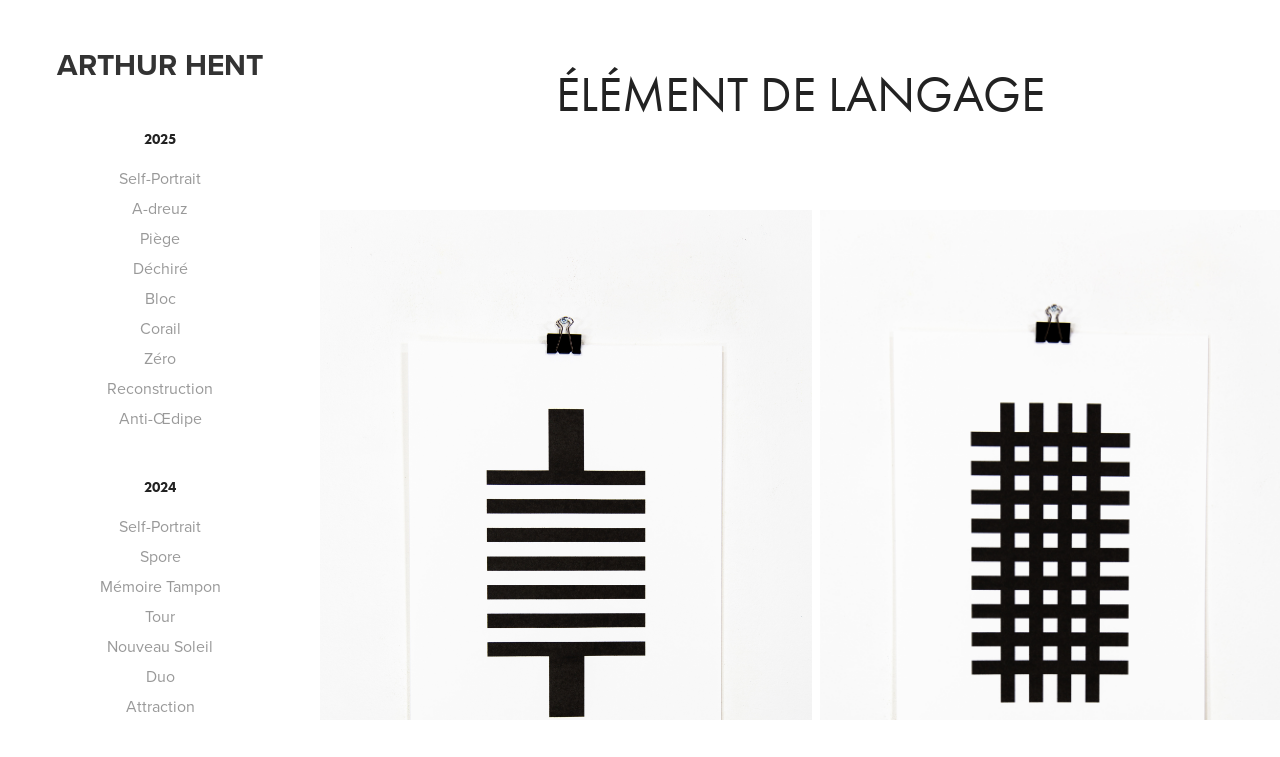

--- FILE ---
content_type: text/html; charset=utf-8
request_url: https://arthurhent.com/element-de-langage
body_size: 7756
content:
<!DOCTYPE HTML>
<html lang="en-US">
<head>
  <meta charset="UTF-8" />
  <meta name="viewport" content="width=device-width, initial-scale=1" />
      <meta name="keywords"  content="algorithm,nft,abstrat,art,architecture,drawings,paintings,selfportrait,minimal,colors,postcontemporary,fictionnal,conceptual,hardedge,postminimalist,transhumanism,posthumanism,language,pattern,geometric,france,artist,graphic,design,illustration,hybridization,shaman,cyber,digital,autoportrait,minimalisme,dessins,peintures,illustrations,couleurs,abstrait,géométrie,mathématiques,contemporain,contemporary,emerging artist,new artist,new art,minimal art,abstract art,geometric art,french artist,contemporary art,graphic design,digital art,shamanic art,sacred geometry,cyber art,minimalism" />
      <meta name="description"  content="Arthur Hent is a French artist. He paints and draws his emotions in a geometric language by following a personal algorithm. Both organic and mathematic." />
      <meta name="twitter:card"  content="summary_large_image" />
      <meta name="twitter:site"  content="@AdobePortfolio" />
      <meta  property="og:title" content="Arthur Hent - Élément de langage" />
      <meta  property="og:description" content="Arthur Hent is a French artist. He paints and draws his emotions in a geometric language by following a personal algorithm. Both organic and mathematic." />
      <meta  property="og:image" content="https://cdn.myportfolio.com/8b1a103c-5405-4e69-a132-6b20e140af19/4d62ee26-7db5-4fb0-ad72-c44f45586d40_rwc_0x0x1500x1988x1500.jpg?h=865aafd1cfaa8cbf71267515a315245f" />
        <link rel="icon" href="https://cdn.myportfolio.com/8b1a103c-5405-4e69-a132-6b20e140af19/e2b8a117-2403-4fbe-ad1e-83372ca1049c_carw_1x1x32.jpg?h=7afdce16db0dd6e63591afd3a4fde1ba" />
        <link rel="apple-touch-icon" href="https://cdn.myportfolio.com/8b1a103c-5405-4e69-a132-6b20e140af19/934783a8-8a92-493d-93a5-bf1ad3fc8990_carw_1x1x180.jpg?h=c2bef80cd4cadfc6ff130b50e4425158" />
      <link rel="stylesheet" href="/dist/css/main.css" type="text/css" />
      <link rel="stylesheet" href="https://cdn.myportfolio.com/8b1a103c-5405-4e69-a132-6b20e140af19/717829a48b5fad64747b7bf2f577ae731762419036.css?h=1dbb7f63639084fe947fe462953655c6" type="text/css" />
    <link rel="canonical" href="https://arthurhent.com/element-de-langage" />
      <title>Arthur Hent - Élément de langage</title>
    <script type="text/javascript" src="//use.typekit.net/ik/[base64].js?cb=35f77bfb8b50944859ea3d3804e7194e7a3173fb" async onload="
    try {
      window.Typekit.load();
    } catch (e) {
      console.warn('Typekit not loaded.');
    }
    "></script>
</head>
  <body class="transition-enabled">  <div class='page-background-video page-background-video-with-panel'>
  </div>
  <div class="js-responsive-nav">
    <div class="responsive-nav has-social">
      <div class="close-responsive-click-area js-close-responsive-nav">
        <div class="close-responsive-button"></div>
      </div>
          <nav data-hover-hint="nav">
              <ul class="group">
                  <li class="gallery-title"><a href="/2025" >2025</a></li>
            <li class="project-title"><a href="/self-portrait-7" >Self-Portrait</a></li>
            <li class="project-title"><a href="/a-dreuz" >A-dreuz</a></li>
            <li class="project-title"><a href="/piege" >Piège</a></li>
            <li class="project-title"><a href="/self-portrait-dechire" >Déchiré</a></li>
            <li class="project-title"><a href="/self-portrait-bloc" >Bloc</a></li>
            <li class="project-title"><a href="/self-portrait-corail" >Corail</a></li>
            <li class="project-title"><a href="/self-portrait-zero" >Zéro</a></li>
            <li class="project-title"><a href="/reconstruction" >Reconstruction</a></li>
            <li class="project-title"><a href="/anti-oedipe" >Anti-Œdipe</a></li>
              </ul>
              <ul class="group">
                  <li class="gallery-title"><a href="/2024" >2024</a></li>
            <li class="project-title"><a href="/self-portrait-5" >Self-Portrait</a></li>
            <li class="project-title"><a href="/spore" >Spore</a></li>
            <li class="project-title"><a href="/memoire-tampon" >Mémoire Tampon</a></li>
            <li class="project-title"><a href="/tour-1" >Tour</a></li>
            <li class="project-title"><a href="/nouveau-soleil" >Nouveau Soleil</a></li>
            <li class="project-title"><a href="/duo" >Duo</a></li>
            <li class="project-title"><a href="/attraction" >Attraction</a></li>
            <li class="project-title"><a href="/la-pointe-du-jour" >La Pointe du Jour</a></li>
            <li class="project-title"><a href="/kundalini" >Kundalini</a></li>
            <li class="project-title"><a href="/thales-de-milet" >Thalès de Milet</a></li>
            <li class="project-title"><a href="/architecture-du-pouvoir" >Architecture du pouvoir</a></li>
            <li class="project-title"><a href="/alternance-et-rupture" >Alternance et Rupture</a></li>
            <li class="project-title"><a href="/nonbinary" >Nonbinary</a></li>
            <li class="project-title"><a href="/east-side-story" >East Side Story</a></li>
            <li class="project-title"><a href="/intussusception" >Intussusception</a></li>
              </ul>
              <ul class="group">
                  <li class="gallery-title"><a href="/2023" >2023</a></li>
            <li class="project-title"><a href="/self-portrait-6" >Self-Portrait</a></li>
            <li class="project-title"><a href="/tour" >Tour</a></li>
              </ul>
              <ul class="group">
                  <li class="gallery-title"><a href="/2022" >2022</a></li>
            <li class="project-title"><a href="/self-portrait-4" >Self-Portrait</a></li>
            <li class="project-title"><a href="/skelton" >Skeleton</a></li>
            <li class="project-title"><a href="/trama" >Trama</a></li>
            <li class="project-title"><a href="/articulation" >Articulation</a></li>
            <li class="project-title"><a href="/crazy-world" >Crazy World</a></li>
            <li class="project-title"><a href="/alone-in-the-world" >Alone in the world</a></li>
            <li class="project-title"><a href="/beyond-the-border" >Beyond the border</a></li>
            <li class="project-title"><a href="/rencontre" >Rencontre</a></li>
            <li class="project-title"><a href="/life-on-earth" >Life on earth</a></li>
            <li class="project-title"><a href="/birth" >Birth</a></li>
            <li class="project-title"><a href="/hole-of-us" >Hole of Fame</a></li>
            <li class="project-title"><a href="/influences" >Influences</a></li>
            <li class="project-title"><a href="/spirale" >Spirale</a></li>
            <li class="project-title"><a href="/algovie" >Algovie</a></li>
            <li class="project-title"><a href="/la-taille-des-jours" >La Taille des Jours</a></li>
            <li class="project-title"><a href="/louch" >Louc'h</a></li>
            <li class="project-title"><a href="/about-boole" >About Boole</a></li>
            <li class="project-title"><a href="/triangle" >Triangle</a></li>
            <li class="project-title"><a href="/scenario-1" >Scénario</a></li>
            <li class="project-title"><a href="/pensee" >Pensée</a></li>
            <li class="project-title"><a href="/morphe" >Polymorphe</a></li>
            <li class="project-title"><a href="/limited-1" >Limited</a></li>
            <li class="project-title"><a href="/fetiche" >Fétiche</a></li>
              </ul>
              <ul class="group">
                  <li class="gallery-title"><a href="/new" >2021</a></li>
            <li class="project-title"><a href="/sf" >Self-Portrait</a></li>
            <li class="project-title"><a href="/fetish" >Fétiche</a></li>
            <li class="project-title"><a href="/ceramic" >Ceramic</a></li>
            <li class="project-title"><a href="/pithaghoras" >Πυθαγόρας</a></li>
            <li class="project-title"><a href="/realite-parallele" >Réalité Parallèle</a></li>
            <li class="project-title"><a href="/linea-mundi" >Linea Mundi</a></li>
            <li class="project-title"><a href="/linea" >Linea</a></li>
            <li class="project-title"><a href="/persona" >Persona</a></li>
            <li class="project-title"><a href="/heroes" >Héros</a></li>
            <li class="project-title"><a href="/element-de-langage" class="active">Élément de langage</a></li>
            <li class="project-title"><a href="/scene" >Scène</a></li>
            <li class="project-title"><a href="/scenario" >Scénario</a></li>
            <li class="project-title"><a href="/compression" >Compression</a></li>
              </ul>
              <ul class="group">
                  <li class="gallery-title"><a href="/work" >2020</a></li>
            <li class="project-title"><a href="/self-portrait" >Self-Portrait</a></li>
            <li class="project-title"><a href="/limited" >Limited</a></li>
              </ul>
              <ul class="group">
                  <li class="gallery-title"><a href="/2019" >2019</a></li>
            <li class="project-title"><a href="/self-portrait-1" >Self-Portrait</a></li>
              </ul>
              <ul class="group">
                  <li class="gallery-title"><a href="/2018" >2018</a></li>
            <li class="project-title"><a href="/self-portrait-2" >Self-Portrait</a></li>
              </ul>
              <ul class="group">
                  <li class="gallery-title"><a href="/2013-1" >2013</a></li>
            <li class="project-title"><a href="/2013" >Self-Portrait</a></li>
              </ul>
              <ul class="group">
                  <li class="gallery-title"><a href="/2012" >2012</a></li>
            <li class="project-title"><a href="/on-the-beach" >On the beach</a></li>
              </ul>
              <ul class="group">
                  <li class="gallery-title"><a href="/2010" >2010</a></li>
            <li class="project-title"><a href="/self-portrait-3" >Self-Portrait</a></li>
              </ul>
              <ul class="group">
                  <li class="gallery-title"><a href="/exhibition" >EXHIBITION</a></li>
            <li class="project-title"><a href="/cafe-des-pangolins-2019" >Pensée Sauvage</a></li>
            <li class="project-title"><a href="/autographie-2010" >Autographie</a></li>
              </ul>
              <ul class="group">
                  <li class="gallery-title"><a href="/publication" >PUBLICATION</a></li>
            <li class="project-title"><a href="/fondation-benetton" >Fondation Benetton</a></li>
            <li class="project-title"><a href="/trendland" >Trendland</a></li>
              </ul>
      <div class="page-title">
        <a href="/artsper" >SHOP</a>
      </div>
      <div class="page-title">
        <a href="/contact" >Contact</a>
      </div>
              <div class="social pf-nav-social" data-hover-hint="navSocialIcons">
                <ul>
                </ul>
              </div>
          </nav>
    </div>
  </div>
  <div class="site-wrap cfix js-site-wrap">
    <div class="site-container">
      <div class="site-content e2e-site-content">
        <div class="sidebar-content">
          <header class="site-header">
              <div class="logo-wrap" data-hover-hint="logo">
                    <div class="logo e2e-site-logo-text logo-text  ">
    <a href="/work" class="preserve-whitespace">Arthur Hent</a>

</div>
              </div>
  <div class="hamburger-click-area js-hamburger">
    <div class="hamburger">
      <i></i>
      <i></i>
      <i></i>
    </div>
  </div>
          </header>
              <nav data-hover-hint="nav">
              <ul class="group">
                  <li class="gallery-title"><a href="/2025" >2025</a></li>
            <li class="project-title"><a href="/self-portrait-7" >Self-Portrait</a></li>
            <li class="project-title"><a href="/a-dreuz" >A-dreuz</a></li>
            <li class="project-title"><a href="/piege" >Piège</a></li>
            <li class="project-title"><a href="/self-portrait-dechire" >Déchiré</a></li>
            <li class="project-title"><a href="/self-portrait-bloc" >Bloc</a></li>
            <li class="project-title"><a href="/self-portrait-corail" >Corail</a></li>
            <li class="project-title"><a href="/self-portrait-zero" >Zéro</a></li>
            <li class="project-title"><a href="/reconstruction" >Reconstruction</a></li>
            <li class="project-title"><a href="/anti-oedipe" >Anti-Œdipe</a></li>
              </ul>
              <ul class="group">
                  <li class="gallery-title"><a href="/2024" >2024</a></li>
            <li class="project-title"><a href="/self-portrait-5" >Self-Portrait</a></li>
            <li class="project-title"><a href="/spore" >Spore</a></li>
            <li class="project-title"><a href="/memoire-tampon" >Mémoire Tampon</a></li>
            <li class="project-title"><a href="/tour-1" >Tour</a></li>
            <li class="project-title"><a href="/nouveau-soleil" >Nouveau Soleil</a></li>
            <li class="project-title"><a href="/duo" >Duo</a></li>
            <li class="project-title"><a href="/attraction" >Attraction</a></li>
            <li class="project-title"><a href="/la-pointe-du-jour" >La Pointe du Jour</a></li>
            <li class="project-title"><a href="/kundalini" >Kundalini</a></li>
            <li class="project-title"><a href="/thales-de-milet" >Thalès de Milet</a></li>
            <li class="project-title"><a href="/architecture-du-pouvoir" >Architecture du pouvoir</a></li>
            <li class="project-title"><a href="/alternance-et-rupture" >Alternance et Rupture</a></li>
            <li class="project-title"><a href="/nonbinary" >Nonbinary</a></li>
            <li class="project-title"><a href="/east-side-story" >East Side Story</a></li>
            <li class="project-title"><a href="/intussusception" >Intussusception</a></li>
              </ul>
              <ul class="group">
                  <li class="gallery-title"><a href="/2023" >2023</a></li>
            <li class="project-title"><a href="/self-portrait-6" >Self-Portrait</a></li>
            <li class="project-title"><a href="/tour" >Tour</a></li>
              </ul>
              <ul class="group">
                  <li class="gallery-title"><a href="/2022" >2022</a></li>
            <li class="project-title"><a href="/self-portrait-4" >Self-Portrait</a></li>
            <li class="project-title"><a href="/skelton" >Skeleton</a></li>
            <li class="project-title"><a href="/trama" >Trama</a></li>
            <li class="project-title"><a href="/articulation" >Articulation</a></li>
            <li class="project-title"><a href="/crazy-world" >Crazy World</a></li>
            <li class="project-title"><a href="/alone-in-the-world" >Alone in the world</a></li>
            <li class="project-title"><a href="/beyond-the-border" >Beyond the border</a></li>
            <li class="project-title"><a href="/rencontre" >Rencontre</a></li>
            <li class="project-title"><a href="/life-on-earth" >Life on earth</a></li>
            <li class="project-title"><a href="/birth" >Birth</a></li>
            <li class="project-title"><a href="/hole-of-us" >Hole of Fame</a></li>
            <li class="project-title"><a href="/influences" >Influences</a></li>
            <li class="project-title"><a href="/spirale" >Spirale</a></li>
            <li class="project-title"><a href="/algovie" >Algovie</a></li>
            <li class="project-title"><a href="/la-taille-des-jours" >La Taille des Jours</a></li>
            <li class="project-title"><a href="/louch" >Louc'h</a></li>
            <li class="project-title"><a href="/about-boole" >About Boole</a></li>
            <li class="project-title"><a href="/triangle" >Triangle</a></li>
            <li class="project-title"><a href="/scenario-1" >Scénario</a></li>
            <li class="project-title"><a href="/pensee" >Pensée</a></li>
            <li class="project-title"><a href="/morphe" >Polymorphe</a></li>
            <li class="project-title"><a href="/limited-1" >Limited</a></li>
            <li class="project-title"><a href="/fetiche" >Fétiche</a></li>
              </ul>
              <ul class="group">
                  <li class="gallery-title"><a href="/new" >2021</a></li>
            <li class="project-title"><a href="/sf" >Self-Portrait</a></li>
            <li class="project-title"><a href="/fetish" >Fétiche</a></li>
            <li class="project-title"><a href="/ceramic" >Ceramic</a></li>
            <li class="project-title"><a href="/pithaghoras" >Πυθαγόρας</a></li>
            <li class="project-title"><a href="/realite-parallele" >Réalité Parallèle</a></li>
            <li class="project-title"><a href="/linea-mundi" >Linea Mundi</a></li>
            <li class="project-title"><a href="/linea" >Linea</a></li>
            <li class="project-title"><a href="/persona" >Persona</a></li>
            <li class="project-title"><a href="/heroes" >Héros</a></li>
            <li class="project-title"><a href="/element-de-langage" class="active">Élément de langage</a></li>
            <li class="project-title"><a href="/scene" >Scène</a></li>
            <li class="project-title"><a href="/scenario" >Scénario</a></li>
            <li class="project-title"><a href="/compression" >Compression</a></li>
              </ul>
              <ul class="group">
                  <li class="gallery-title"><a href="/work" >2020</a></li>
            <li class="project-title"><a href="/self-portrait" >Self-Portrait</a></li>
            <li class="project-title"><a href="/limited" >Limited</a></li>
              </ul>
              <ul class="group">
                  <li class="gallery-title"><a href="/2019" >2019</a></li>
            <li class="project-title"><a href="/self-portrait-1" >Self-Portrait</a></li>
              </ul>
              <ul class="group">
                  <li class="gallery-title"><a href="/2018" >2018</a></li>
            <li class="project-title"><a href="/self-portrait-2" >Self-Portrait</a></li>
              </ul>
              <ul class="group">
                  <li class="gallery-title"><a href="/2013-1" >2013</a></li>
            <li class="project-title"><a href="/2013" >Self-Portrait</a></li>
              </ul>
              <ul class="group">
                  <li class="gallery-title"><a href="/2012" >2012</a></li>
            <li class="project-title"><a href="/on-the-beach" >On the beach</a></li>
              </ul>
              <ul class="group">
                  <li class="gallery-title"><a href="/2010" >2010</a></li>
            <li class="project-title"><a href="/self-portrait-3" >Self-Portrait</a></li>
              </ul>
              <ul class="group">
                  <li class="gallery-title"><a href="/exhibition" >EXHIBITION</a></li>
            <li class="project-title"><a href="/cafe-des-pangolins-2019" >Pensée Sauvage</a></li>
            <li class="project-title"><a href="/autographie-2010" >Autographie</a></li>
              </ul>
              <ul class="group">
                  <li class="gallery-title"><a href="/publication" >PUBLICATION</a></li>
            <li class="project-title"><a href="/fondation-benetton" >Fondation Benetton</a></li>
            <li class="project-title"><a href="/trendland" >Trendland</a></li>
              </ul>
      <div class="page-title">
        <a href="/artsper" >SHOP</a>
      </div>
      <div class="page-title">
        <a href="/contact" >Contact</a>
      </div>
                  <div class="social pf-nav-social" data-hover-hint="navSocialIcons">
                    <ul>
                    </ul>
                  </div>
              </nav>
        </div>
        <main>
  <div class="page-container" data-context="page.page.container" data-hover-hint="pageContainer">
    <section class="page standard-modules">
        <header class="page-header content" data-context="pages" data-identity="id:p60d782bedaa3213412009371c50100a04b247ce2722a397027b24" data-hover-hint="pageHeader" data-hover-hint-id="p60d782bedaa3213412009371c50100a04b247ce2722a397027b24">
            <h1 class="title preserve-whitespace e2e-site-page-title">Élément de langage</h1>
            <p class="description"></p>
        </header>
      <div class="page-content js-page-content" data-context="pages" data-identity="id:p60d782bedaa3213412009371c50100a04b247ce2722a397027b24">
        <div id="project-canvas" class="js-project-modules modules content">
          <div id="project-modules">
              
              
              
              
              
              
              
              
              
              <div class="project-module module tree project-module-tree js-js-project-module e2e-site-project-module-tree" >
  <div class="tree-wrapper valign-top">
      <div class="tree-child-wrapper" style="flex: 3374000000">
        
        <div class="project-module module image project-module-image js-js-project-module"  style="padding-top: px;
padding-bottom: px;
">

  

  
     <div class="js-lightbox" data-src="https://cdn.myportfolio.com/8b1a103c-5405-4e69-a132-6b20e140af19/d1894172-5c9a-4c39-8019-5e96c0a9d8fb.jpg?h=b368a25efc098eb9a26fe2f30218d0f2">
           <img
             class="js-lazy e2e-site-project-module-image"
             src="[data-uri]"
             data-src="https://cdn.myportfolio.com/8b1a103c-5405-4e69-a132-6b20e140af19/d1894172-5c9a-4c39-8019-5e96c0a9d8fb_rw_1920.jpg?h=64dbbb89758e7633f8d0dd87f0fc8f28"
             data-srcset="https://cdn.myportfolio.com/8b1a103c-5405-4e69-a132-6b20e140af19/d1894172-5c9a-4c39-8019-5e96c0a9d8fb_rw_600.jpg?h=db64d34cfb8a91a8eaacd65fa6d91ee9 600w,https://cdn.myportfolio.com/8b1a103c-5405-4e69-a132-6b20e140af19/d1894172-5c9a-4c39-8019-5e96c0a9d8fb_rw_1200.jpg?h=1295ca41b6228015aa32d997f8c5841a 1200w,https://cdn.myportfolio.com/8b1a103c-5405-4e69-a132-6b20e140af19/d1894172-5c9a-4c39-8019-5e96c0a9d8fb_rw_1920.jpg?h=64dbbb89758e7633f8d0dd87f0fc8f28 1920w,"
             data-sizes="(max-width: 1920px) 100vw, 1920px"
             width="1920"
             height="0"
             style="padding-bottom: 139.83%; background: rgba(0, 0, 0, 0.03)"
             
           >
     </div>
  

</div>

        
        
        
        
        
        
        
      </div>
      <div class="tree-child-wrapper" style="flex: 3148666667">
        
        <div class="project-module module image project-module-image js-js-project-module"  style="padding-top: px;
padding-bottom: px;
">

  

  
     <div class="js-lightbox" data-src="https://cdn.myportfolio.com/8b1a103c-5405-4e69-a132-6b20e140af19/2338ef20-fa8b-4334-b362-b46328e8863f.jpg?h=bf9189babf31a983331e87865b7a22c3">
           <img
             class="js-lazy e2e-site-project-module-image"
             src="[data-uri]"
             data-src="https://cdn.myportfolio.com/8b1a103c-5405-4e69-a132-6b20e140af19/2338ef20-fa8b-4334-b362-b46328e8863f_rw_1920.jpg?h=2d77883b608ec7496db8d8273df7e544"
             data-srcset="https://cdn.myportfolio.com/8b1a103c-5405-4e69-a132-6b20e140af19/2338ef20-fa8b-4334-b362-b46328e8863f_rw_600.jpg?h=0bef09f9f49bd4c5566caf1b14a71204 600w,https://cdn.myportfolio.com/8b1a103c-5405-4e69-a132-6b20e140af19/2338ef20-fa8b-4334-b362-b46328e8863f_rw_1200.jpg?h=00626c7a495ed1f18d9809c2d0096be3 1200w,https://cdn.myportfolio.com/8b1a103c-5405-4e69-a132-6b20e140af19/2338ef20-fa8b-4334-b362-b46328e8863f_rw_1920.jpg?h=2d77883b608ec7496db8d8273df7e544 1920w,"
             data-sizes="(max-width: 1920px) 100vw, 1920px"
             width="1920"
             height="0"
             style="padding-bottom: 150%; background: rgba(0, 0, 0, 0.03)"
             
           >
     </div>
  

</div>

        
        
        
        
        
        
        
      </div>
  </div>
</div>

              
              
              
              
              
              
              
              
              
              <div class="project-module module tree project-module-tree js-js-project-module e2e-site-project-module-tree" >
  <div class="tree-wrapper valign-top">
      <div class="tree-child-wrapper" style="flex: 1667000000">
        
        <div class="project-module module image project-module-image js-js-project-module"  style="padding-top: px;
padding-bottom: px;
">

  

  
     <div class="js-lightbox" data-src="https://cdn.myportfolio.com/8b1a103c-5405-4e69-a132-6b20e140af19/aa7853a5-7095-4d3a-adcc-691c2d356d62.jpg?h=5ea40c742e2b0bc3a14c465c0b164ccf">
           <img
             class="js-lazy e2e-site-project-module-image"
             src="[data-uri]"
             data-src="https://cdn.myportfolio.com/8b1a103c-5405-4e69-a132-6b20e140af19/aa7853a5-7095-4d3a-adcc-691c2d356d62_rw_1920.jpg?h=842eb4aced8f60b87ab0e32fec0b5024"
             data-srcset="https://cdn.myportfolio.com/8b1a103c-5405-4e69-a132-6b20e140af19/aa7853a5-7095-4d3a-adcc-691c2d356d62_rw_600.jpg?h=8976195f894710b7583a7371695bdf08 600w,https://cdn.myportfolio.com/8b1a103c-5405-4e69-a132-6b20e140af19/aa7853a5-7095-4d3a-adcc-691c2d356d62_rw_1200.jpg?h=32bfe0b41a365b93a5429cba252d96d4 1200w,https://cdn.myportfolio.com/8b1a103c-5405-4e69-a132-6b20e140af19/aa7853a5-7095-4d3a-adcc-691c2d356d62_rw_1920.jpg?h=842eb4aced8f60b87ab0e32fec0b5024 1920w,"
             data-sizes="(max-width: 1920px) 100vw, 1920px"
             width="1920"
             height="0"
             style="padding-bottom: 140%; background: rgba(0, 0, 0, 0.03)"
             
           >
     </div>
  

</div>

        
        
        
        
        
        
        
      </div>
      <div class="tree-child-wrapper" style="flex: 1667142857">
        
        <div class="project-module module image project-module-image js-js-project-module"  style="padding-top: px;
padding-bottom: px;
">

  

  
     <div class="js-lightbox" data-src="https://cdn.myportfolio.com/8b1a103c-5405-4e69-a132-6b20e140af19/f440d759-3526-4e75-97cc-8d3ae084e5e5.jpg?h=a540e27a17237c694f138ff8160bcca0">
           <img
             class="js-lazy e2e-site-project-module-image"
             src="[data-uri]"
             data-src="https://cdn.myportfolio.com/8b1a103c-5405-4e69-a132-6b20e140af19/f440d759-3526-4e75-97cc-8d3ae084e5e5_rw_1920.jpg?h=1ad77bf5b1b63bbfaf8d16a077de1a1c"
             data-srcset="https://cdn.myportfolio.com/8b1a103c-5405-4e69-a132-6b20e140af19/f440d759-3526-4e75-97cc-8d3ae084e5e5_rw_600.jpg?h=f54ea78c34a92d4d575f0d0dcd147899 600w,https://cdn.myportfolio.com/8b1a103c-5405-4e69-a132-6b20e140af19/f440d759-3526-4e75-97cc-8d3ae084e5e5_rw_1200.jpg?h=3b39e29f066bdf455a270c4e11c1684b 1200w,https://cdn.myportfolio.com/8b1a103c-5405-4e69-a132-6b20e140af19/f440d759-3526-4e75-97cc-8d3ae084e5e5_rw_1920.jpg?h=1ad77bf5b1b63bbfaf8d16a077de1a1c 1920w,"
             data-sizes="(max-width: 1920px) 100vw, 1920px"
             width="1920"
             height="0"
             style="padding-bottom: 140%; background: rgba(0, 0, 0, 0.03)"
             
           >
     </div>
  

</div>

        
        
        
        
        
        
        
      </div>
  </div>
</div>

              
              
              
              
              
              
              
              
              
              <div class="project-module module tree project-module-tree js-js-project-module e2e-site-project-module-tree" >
  <div class="tree-wrapper valign-top">
      <div class="tree-child-wrapper" style="flex: 1919285714">
        
        <div class="project-module module image project-module-image js-js-project-module"  style="padding-top: px;
padding-bottom: px;
">

  

  
     <div class="js-lightbox" data-src="https://cdn.myportfolio.com/8b1a103c-5405-4e69-a132-6b20e140af19/efd493cd-0f09-44d6-a943-f8818637ce9f.jpg?h=8328659dee9a0c76660a08a33e17a97b">
           <img
             class="js-lazy e2e-site-project-module-image"
             src="[data-uri]"
             data-src="https://cdn.myportfolio.com/8b1a103c-5405-4e69-a132-6b20e140af19/efd493cd-0f09-44d6-a943-f8818637ce9f_rw_1920.jpg?h=cec29db7af76c230c945140fa7b0d506"
             data-srcset="https://cdn.myportfolio.com/8b1a103c-5405-4e69-a132-6b20e140af19/efd493cd-0f09-44d6-a943-f8818637ce9f_rw_600.jpg?h=49817b858304778a8cd3e54e85bda721 600w,https://cdn.myportfolio.com/8b1a103c-5405-4e69-a132-6b20e140af19/efd493cd-0f09-44d6-a943-f8818637ce9f_rw_1200.jpg?h=9575f4583490eb96d062ca034ab46922 1200w,https://cdn.myportfolio.com/8b1a103c-5405-4e69-a132-6b20e140af19/efd493cd-0f09-44d6-a943-f8818637ce9f_rw_1920.jpg?h=cec29db7af76c230c945140fa7b0d506 1920w,"
             data-sizes="(max-width: 1920px) 100vw, 1920px"
             width="1920"
             height="0"
             style="padding-bottom: 140%; background: rgba(0, 0, 0, 0.03)"
             
           >
     </div>
  

</div>

        
        
        
        
        
        
        
      </div>
      <div class="tree-child-wrapper" style="flex: 1920000000">
        
        <div class="project-module module image project-module-image js-js-project-module"  style="padding-top: px;
padding-bottom: px;
">

  

  
     <div class="js-lightbox" data-src="https://cdn.myportfolio.com/8b1a103c-5405-4e69-a132-6b20e140af19/2182df23-fa57-4a0f-82a6-2cc61b869d58.jpg?h=0fb048c8b091faa3950abb0a59b332a9">
           <img
             class="js-lazy e2e-site-project-module-image"
             src="[data-uri]"
             data-src="https://cdn.myportfolio.com/8b1a103c-5405-4e69-a132-6b20e140af19/2182df23-fa57-4a0f-82a6-2cc61b869d58_rw_1920.jpg?h=7425496ada465745bb8395666be48dad"
             data-srcset="https://cdn.myportfolio.com/8b1a103c-5405-4e69-a132-6b20e140af19/2182df23-fa57-4a0f-82a6-2cc61b869d58_rw_600.jpg?h=6b972f37385977f05d7a0306989e9c25 600w,https://cdn.myportfolio.com/8b1a103c-5405-4e69-a132-6b20e140af19/2182df23-fa57-4a0f-82a6-2cc61b869d58_rw_1200.jpg?h=a5e3dc96270e6f7a1d928cb0903f5df8 1200w,https://cdn.myportfolio.com/8b1a103c-5405-4e69-a132-6b20e140af19/2182df23-fa57-4a0f-82a6-2cc61b869d58_rw_1920.jpg?h=7425496ada465745bb8395666be48dad 1920w,"
             data-sizes="(max-width: 1920px) 100vw, 1920px"
             width="1920"
             height="0"
             style="padding-bottom: 139.83%; background: rgba(0, 0, 0, 0.03)"
             
           >
     </div>
  

</div>

        
        
        
        
        
        
        
      </div>
  </div>
</div>

              
              
              
              
              
              
              
              
              
              <div class="project-module module tree project-module-tree js-js-project-module e2e-site-project-module-tree" >
  <div class="tree-wrapper valign-top">
      <div class="tree-child-wrapper" style="flex: 1905933908">
        
        <div class="project-module module image project-module-image js-js-project-module"  style="padding-top: px;
padding-bottom: px;
">

  

  
     <div class="js-lightbox" data-src="https://cdn.myportfolio.com/8b1a103c-5405-4e69-a132-6b20e140af19/a4de84e0-1724-44aa-a21d-41914efd17d2.jpg?h=050e5c2ae5d703f10a72c2d1dfbaff46">
           <img
             class="js-lazy e2e-site-project-module-image"
             src="[data-uri]"
             data-src="https://cdn.myportfolio.com/8b1a103c-5405-4e69-a132-6b20e140af19/a4de84e0-1724-44aa-a21d-41914efd17d2_rw_1920.jpg?h=e1cfdef56954bf3d4d7082acd446e909"
             data-srcset="https://cdn.myportfolio.com/8b1a103c-5405-4e69-a132-6b20e140af19/a4de84e0-1724-44aa-a21d-41914efd17d2_rw_600.jpg?h=3c0fadf067bd3fad1bfac6a1a09fa65f 600w,https://cdn.myportfolio.com/8b1a103c-5405-4e69-a132-6b20e140af19/a4de84e0-1724-44aa-a21d-41914efd17d2_rw_1200.jpg?h=7ba896dbd9eb6365091f4f328e9eb2ea 1200w,https://cdn.myportfolio.com/8b1a103c-5405-4e69-a132-6b20e140af19/a4de84e0-1724-44aa-a21d-41914efd17d2_rw_1920.jpg?h=e1cfdef56954bf3d4d7082acd446e909 1920w,"
             data-sizes="(max-width: 1920px) 100vw, 1920px"
             width="1920"
             height="0"
             style="padding-bottom: 142.83%; background: rgba(0, 0, 0, 0.03)"
             
           >
     </div>
  

</div>

        
        
        
        
        
        
        
      </div>
      <div class="tree-child-wrapper" style="flex: 1920000000">
        
        <div class="project-module module image project-module-image js-js-project-module"  style="padding-top: px;
padding-bottom: px;
">

  

  
     <div class="js-lightbox" data-src="https://cdn.myportfolio.com/8b1a103c-5405-4e69-a132-6b20e140af19/3e08f628-8791-4952-be9d-b9f9d40ea86e.jpg?h=9049eacfb71eaab9c0ef6a598ecc97b5">
           <img
             class="js-lazy e2e-site-project-module-image"
             src="[data-uri]"
             data-src="https://cdn.myportfolio.com/8b1a103c-5405-4e69-a132-6b20e140af19/3e08f628-8791-4952-be9d-b9f9d40ea86e_rw_1920.jpg?h=d18d45de956a4583a6981c287b44a8b8"
             data-srcset="https://cdn.myportfolio.com/8b1a103c-5405-4e69-a132-6b20e140af19/3e08f628-8791-4952-be9d-b9f9d40ea86e_rw_600.jpg?h=15d1c4fb48050da84db107e5cde61f5c 600w,https://cdn.myportfolio.com/8b1a103c-5405-4e69-a132-6b20e140af19/3e08f628-8791-4952-be9d-b9f9d40ea86e_rw_1200.jpg?h=f51712a28e80a61e4f73291c3b014bf2 1200w,https://cdn.myportfolio.com/8b1a103c-5405-4e69-a132-6b20e140af19/3e08f628-8791-4952-be9d-b9f9d40ea86e_rw_1920.jpg?h=d18d45de956a4583a6981c287b44a8b8 1920w,"
             data-sizes="(max-width: 1920px) 100vw, 1920px"
             width="1920"
             height="0"
             style="padding-bottom: 141.83%; background: rgba(0, 0, 0, 0.03)"
             
           >
     </div>
  

</div>

        
        
        
        
        
        
        
      </div>
  </div>
</div>

              
              
              
              
              
              
              
              
              
              <div class="project-module module tree project-module-tree js-js-project-module e2e-site-project-module-tree" >
  <div class="tree-wrapper valign-top">
      <div class="tree-child-wrapper" style="flex: 2471000000">
        
        <div class="project-module module image project-module-image js-js-project-module"  style="padding-top: px;
padding-bottom: px;
">

  

  
     <div class="js-lightbox" data-src="https://cdn.myportfolio.com/8b1a103c-5405-4e69-a132-6b20e140af19/bbdc0ae0-a673-4937-a51c-7fa4c0e48c9d.jpg?h=fe07e2178987d3485fb6eeca90584145">
           <img
             class="js-lazy e2e-site-project-module-image"
             src="[data-uri]"
             data-src="https://cdn.myportfolio.com/8b1a103c-5405-4e69-a132-6b20e140af19/bbdc0ae0-a673-4937-a51c-7fa4c0e48c9d_rw_1920.jpg?h=aa4d9f821e8baaa059f36b9a71e9fb9e"
             data-srcset="https://cdn.myportfolio.com/8b1a103c-5405-4e69-a132-6b20e140af19/bbdc0ae0-a673-4937-a51c-7fa4c0e48c9d_rw_600.jpg?h=f19bd36a7f051ee6fba49707a231cdcd 600w,https://cdn.myportfolio.com/8b1a103c-5405-4e69-a132-6b20e140af19/bbdc0ae0-a673-4937-a51c-7fa4c0e48c9d_rw_1200.jpg?h=985ba43e049a2b1d5cf29e4b162e9fda 1200w,https://cdn.myportfolio.com/8b1a103c-5405-4e69-a132-6b20e140af19/bbdc0ae0-a673-4937-a51c-7fa4c0e48c9d_rw_1920.jpg?h=aa4d9f821e8baaa059f36b9a71e9fb9e 1920w,"
             data-sizes="(max-width: 1920px) 100vw, 1920px"
             width="1920"
             height="0"
             style="padding-bottom: 141.17%; background: rgba(0, 0, 0, 0.03)"
             
           >
     </div>
  

</div>

        
        
        
        
        
        
        
      </div>
      <div class="tree-child-wrapper" style="flex: 2476480591">
        
        <div class="project-module module image project-module-image js-js-project-module"  style="padding-top: px;
padding-bottom: px;
">

  

  
     <div class="js-lightbox" data-src="https://cdn.myportfolio.com/8b1a103c-5405-4e69-a132-6b20e140af19/71a3cd05-1eed-47f6-b824-feee41040024.jpg?h=693e79c291b89cd7f25a20ee9ed837c5">
           <img
             class="js-lazy e2e-site-project-module-image"
             src="[data-uri]"
             data-src="https://cdn.myportfolio.com/8b1a103c-5405-4e69-a132-6b20e140af19/71a3cd05-1eed-47f6-b824-feee41040024_rw_1920.jpg?h=6264b8a0d5f8e81ea0211245e20d2eb0"
             data-srcset="https://cdn.myportfolio.com/8b1a103c-5405-4e69-a132-6b20e140af19/71a3cd05-1eed-47f6-b824-feee41040024_rw_600.jpg?h=5fff65b8caa1b118d950bb29166c30de 600w,https://cdn.myportfolio.com/8b1a103c-5405-4e69-a132-6b20e140af19/71a3cd05-1eed-47f6-b824-feee41040024_rw_1200.jpg?h=6a77fbadf7a82706de12a08906dd8e4e 1200w,https://cdn.myportfolio.com/8b1a103c-5405-4e69-a132-6b20e140af19/71a3cd05-1eed-47f6-b824-feee41040024_rw_1920.jpg?h=6264b8a0d5f8e81ea0211245e20d2eb0 1920w,"
             data-sizes="(max-width: 1920px) 100vw, 1920px"
             width="1920"
             height="0"
             style="padding-bottom: 140.83%; background: rgba(0, 0, 0, 0.03)"
             
           >
     </div>
  

</div>

        
        
        
        
        
        
        
      </div>
  </div>
</div>

              
              
              
              
              
              
              
              
              
              <div class="project-module module tree project-module-tree js-js-project-module e2e-site-project-module-tree" >
  <div class="tree-wrapper valign-top">
      <div class="tree-child-wrapper" style="flex: 1901533828">
        
        <div class="project-module module image project-module-image js-js-project-module"  style="padding-top: px;
padding-bottom: px;
">

  

  
     <div class="js-lightbox" data-src="https://cdn.myportfolio.com/8b1a103c-5405-4e69-a132-6b20e140af19/4fac6946-ad04-4cc2-a04c-0bba8cf81cf0.jpg?h=e616947a12be20706f0f22bcc748747b">
           <img
             class="js-lazy e2e-site-project-module-image"
             src="[data-uri]"
             data-src="https://cdn.myportfolio.com/8b1a103c-5405-4e69-a132-6b20e140af19/4fac6946-ad04-4cc2-a04c-0bba8cf81cf0_rw_1920.jpg?h=140310e299943bfa8b7c560cb961c305"
             data-srcset="https://cdn.myportfolio.com/8b1a103c-5405-4e69-a132-6b20e140af19/4fac6946-ad04-4cc2-a04c-0bba8cf81cf0_rw_600.jpg?h=6dc36ab8c4dbffa912145c54f947cbc2 600w,https://cdn.myportfolio.com/8b1a103c-5405-4e69-a132-6b20e140af19/4fac6946-ad04-4cc2-a04c-0bba8cf81cf0_rw_1200.jpg?h=a6c4932a30c1172676b5fdab625e5dbb 1200w,https://cdn.myportfolio.com/8b1a103c-5405-4e69-a132-6b20e140af19/4fac6946-ad04-4cc2-a04c-0bba8cf81cf0_rw_1920.jpg?h=140310e299943bfa8b7c560cb961c305 1920w,"
             data-sizes="(max-width: 1920px) 100vw, 1920px"
             width="1920"
             height="0"
             style="padding-bottom: 141.17%; background: rgba(0, 0, 0, 0.03)"
             
           >
     </div>
  

</div>

        
        
        
        
        
        
        
      </div>
      <div class="tree-child-wrapper" style="flex: 1920000000">
        
        <div class="project-module module image project-module-image js-js-project-module"  style="padding-top: px;
padding-bottom: px;
">

  

  
     <div class="js-lightbox" data-src="https://cdn.myportfolio.com/8b1a103c-5405-4e69-a132-6b20e140af19/faaef9d2-8f68-44f4-91a9-1479e166ee1b.jpg?h=e5b28dbb498cdb44d74cdff5874646de">
           <img
             class="js-lazy e2e-site-project-module-image"
             src="[data-uri]"
             data-src="https://cdn.myportfolio.com/8b1a103c-5405-4e69-a132-6b20e140af19/faaef9d2-8f68-44f4-91a9-1479e166ee1b_rw_1920.jpg?h=ee5728905012be6962576e0841a09d2a"
             data-srcset="https://cdn.myportfolio.com/8b1a103c-5405-4e69-a132-6b20e140af19/faaef9d2-8f68-44f4-91a9-1479e166ee1b_rw_600.jpg?h=97079b31017e55de3cd13f296937ca18 600w,https://cdn.myportfolio.com/8b1a103c-5405-4e69-a132-6b20e140af19/faaef9d2-8f68-44f4-91a9-1479e166ee1b_rw_1200.jpg?h=0ecae08f80554976d76e94459c384b89 1200w,https://cdn.myportfolio.com/8b1a103c-5405-4e69-a132-6b20e140af19/faaef9d2-8f68-44f4-91a9-1479e166ee1b_rw_1920.jpg?h=ee5728905012be6962576e0841a09d2a 1920w,"
             data-sizes="(max-width: 1920px) 100vw, 1920px"
             width="1920"
             height="0"
             style="padding-bottom: 139.83%; background: rgba(0, 0, 0, 0.03)"
             
           >
     </div>
  

</div>

        
        
        
        
        
        
        
      </div>
  </div>
</div>

              
              
              
              
              
              
              
              
              
              <div class="project-module module tree project-module-tree js-js-project-module e2e-site-project-module-tree" >
  <div class="tree-wrapper valign-top">
      <div class="tree-child-wrapper" style="flex: 718600000">
        
        <div class="project-module module image project-module-image js-js-project-module"  style="padding-top: px;
padding-bottom: px;
">

  

  
     <div class="js-lightbox" data-src="https://cdn.myportfolio.com/8b1a103c-5405-4e69-a132-6b20e140af19/09e2f995-8a90-487e-8382-e707d1e7d8d6.jpg?h=5fbb3697dfba9b75cae712cec9f04253">
           <img
             class="js-lazy e2e-site-project-module-image"
             src="[data-uri]"
             data-src="https://cdn.myportfolio.com/8b1a103c-5405-4e69-a132-6b20e140af19/09e2f995-8a90-487e-8382-e707d1e7d8d6_rw_1920.jpg?h=c615b189c8e88c2bbbd6c13bc5ec4ca9"
             data-srcset="https://cdn.myportfolio.com/8b1a103c-5405-4e69-a132-6b20e140af19/09e2f995-8a90-487e-8382-e707d1e7d8d6_rw_600.jpg?h=f0456ed635ee3a868132df052d4ff3c6 600w,https://cdn.myportfolio.com/8b1a103c-5405-4e69-a132-6b20e140af19/09e2f995-8a90-487e-8382-e707d1e7d8d6_rw_1200.jpg?h=6cc5b1b2dc24efbdea3280417a00111c 1200w,https://cdn.myportfolio.com/8b1a103c-5405-4e69-a132-6b20e140af19/09e2f995-8a90-487e-8382-e707d1e7d8d6_rw_1920.jpg?h=c615b189c8e88c2bbbd6c13bc5ec4ca9 1920w,"
             data-sizes="(max-width: 1920px) 100vw, 1920px"
             width="1920"
             height="0"
             style="padding-bottom: 140.33%; background: rgba(0, 0, 0, 0.03)"
             
           >
     </div>
  

</div>

        
        
        
        
        
        
        
      </div>
      <div class="tree-child-wrapper" style="flex: 721268329">
        
        <div class="project-module module image project-module-image js-js-project-module"  style="padding-top: px;
padding-bottom: px;
">

  

  
     <div class="js-lightbox" data-src="https://cdn.myportfolio.com/8b1a103c-5405-4e69-a132-6b20e140af19/d265f8a6-509c-4509-a877-bc021df617b5.jpg?h=6958f81bbfb5765d1a05b12a72356c33">
           <img
             class="js-lazy e2e-site-project-module-image"
             src="[data-uri]"
             data-src="https://cdn.myportfolio.com/8b1a103c-5405-4e69-a132-6b20e140af19/d265f8a6-509c-4509-a877-bc021df617b5_rw_1920.jpg?h=1a4339351eab1d71419c2cc01ba45002"
             data-srcset="https://cdn.myportfolio.com/8b1a103c-5405-4e69-a132-6b20e140af19/d265f8a6-509c-4509-a877-bc021df617b5_rw_600.jpg?h=df82646b5e11436f676ebbf4a403d8d6 600w,https://cdn.myportfolio.com/8b1a103c-5405-4e69-a132-6b20e140af19/d265f8a6-509c-4509-a877-bc021df617b5_rw_1200.jpg?h=9a0bb45cc348fb94466618a3200ff39e 1200w,https://cdn.myportfolio.com/8b1a103c-5405-4e69-a132-6b20e140af19/d265f8a6-509c-4509-a877-bc021df617b5_rw_1920.jpg?h=1a4339351eab1d71419c2cc01ba45002 1920w,"
             data-sizes="(max-width: 1920px) 100vw, 1920px"
             width="1920"
             height="0"
             style="padding-bottom: 139.83%; background: rgba(0, 0, 0, 0.03)"
             
           >
     </div>
  

</div>

        
        
        
        
        
        
        
      </div>
  </div>
</div>

              
              
              
              
              
              
              
              
              
              <div class="project-module module tree project-module-tree js-js-project-module e2e-site-project-module-tree" >
  <div class="tree-wrapper valign-top">
      <div class="tree-child-wrapper" style="flex: 1920152351">
        
        <div class="project-module module image project-module-image js-js-project-module"  style="padding-top: px;
padding-bottom: px;
">

  

  
     <div class="js-lightbox" data-src="https://cdn.myportfolio.com/8b1a103c-5405-4e69-a132-6b20e140af19/fce89250-3531-4a55-ac80-777e50942556.jpg?h=fabbc7edcbf08bd2c2289aed6b1eb58e">
           <img
             class="js-lazy e2e-site-project-module-image"
             src="[data-uri]"
             data-src="https://cdn.myportfolio.com/8b1a103c-5405-4e69-a132-6b20e140af19/fce89250-3531-4a55-ac80-777e50942556_rw_1920.jpg?h=8bf2e2e27faf50100ef93a5be33fc68e"
             data-srcset="https://cdn.myportfolio.com/8b1a103c-5405-4e69-a132-6b20e140af19/fce89250-3531-4a55-ac80-777e50942556_rw_600.jpg?h=94b0a71985f211f8829611bc4fc0fd3d 600w,https://cdn.myportfolio.com/8b1a103c-5405-4e69-a132-6b20e140af19/fce89250-3531-4a55-ac80-777e50942556_rw_1200.jpg?h=ff2c41f397ff113fb327128570c2416b 1200w,https://cdn.myportfolio.com/8b1a103c-5405-4e69-a132-6b20e140af19/fce89250-3531-4a55-ac80-777e50942556_rw_1920.jpg?h=8bf2e2e27faf50100ef93a5be33fc68e 1920w,"
             data-sizes="(max-width: 1920px) 100vw, 1920px"
             width="1920"
             height="0"
             style="padding-bottom: 139.83%; background: rgba(0, 0, 0, 0.03)"
             
           >
     </div>
  

</div>

        
        
        
        
        
        
        
      </div>
      <div class="tree-child-wrapper" style="flex: 1920000000">
        
        <div class="project-module module image project-module-image js-js-project-module"  style="padding-top: px;
padding-bottom: px;
">

  

  
     <div class="js-lightbox" data-src="https://cdn.myportfolio.com/8b1a103c-5405-4e69-a132-6b20e140af19/7a0bb9f0-15d1-4331-9375-029b0c9b5d09.jpg?h=9dabb1c1e040ba5bfddd9549a5a14842">
           <img
             class="js-lazy e2e-site-project-module-image"
             src="[data-uri]"
             data-src="https://cdn.myportfolio.com/8b1a103c-5405-4e69-a132-6b20e140af19/7a0bb9f0-15d1-4331-9375-029b0c9b5d09_rw_1920.jpg?h=84e3e93976002e25190c8d6f36a28780"
             data-srcset="https://cdn.myportfolio.com/8b1a103c-5405-4e69-a132-6b20e140af19/7a0bb9f0-15d1-4331-9375-029b0c9b5d09_rw_600.jpg?h=2a001456e00270b1d7f62b87afd38777 600w,https://cdn.myportfolio.com/8b1a103c-5405-4e69-a132-6b20e140af19/7a0bb9f0-15d1-4331-9375-029b0c9b5d09_rw_1200.jpg?h=c0379a88bb1c2240db4ac55a04e565f9 1200w,https://cdn.myportfolio.com/8b1a103c-5405-4e69-a132-6b20e140af19/7a0bb9f0-15d1-4331-9375-029b0c9b5d09_rw_1920.jpg?h=84e3e93976002e25190c8d6f36a28780 1920w,"
             data-sizes="(max-width: 1920px) 100vw, 1920px"
             width="1920"
             height="0"
             style="padding-bottom: 140%; background: rgba(0, 0, 0, 0.03)"
             
           >
     </div>
  

</div>

        
        
        
        
        
        
        
      </div>
  </div>
</div>

              
              
              
              
              
              
              
              
              
              <div class="project-module module tree project-module-tree js-js-project-module e2e-site-project-module-tree" >
  <div class="tree-wrapper valign-top">
      <div class="tree-child-wrapper" style="flex: 1919577418">
        
        <div class="project-module module image project-module-image js-js-project-module"  style="padding-top: px;
padding-bottom: px;
">

  

  
     <div class="js-lightbox" data-src="https://cdn.myportfolio.com/8b1a103c-5405-4e69-a132-6b20e140af19/97ce25c4-7cd8-4a91-b7fa-fbc7dfd37fe5.jpg?h=71b5da4b87cdf85a3bafce185f800494">
           <img
             class="js-lazy e2e-site-project-module-image"
             src="[data-uri]"
             data-src="https://cdn.myportfolio.com/8b1a103c-5405-4e69-a132-6b20e140af19/97ce25c4-7cd8-4a91-b7fa-fbc7dfd37fe5_rw_1920.jpg?h=3d95a9c22f356d3437a8a751df6f3de9"
             data-srcset="https://cdn.myportfolio.com/8b1a103c-5405-4e69-a132-6b20e140af19/97ce25c4-7cd8-4a91-b7fa-fbc7dfd37fe5_rw_600.jpg?h=959d1fe273969f7f944bb48889397984 600w,https://cdn.myportfolio.com/8b1a103c-5405-4e69-a132-6b20e140af19/97ce25c4-7cd8-4a91-b7fa-fbc7dfd37fe5_rw_1200.jpg?h=7f1567cd88bb9a88f5184e40f47186fe 1200w,https://cdn.myportfolio.com/8b1a103c-5405-4e69-a132-6b20e140af19/97ce25c4-7cd8-4a91-b7fa-fbc7dfd37fe5_rw_1920.jpg?h=3d95a9c22f356d3437a8a751df6f3de9 1920w,"
             data-sizes="(max-width: 1920px) 100vw, 1920px"
             width="1920"
             height="0"
             style="padding-bottom: 142.17%; background: rgba(0, 0, 0, 0.03)"
             
           >
     </div>
  

</div>

        
        
        
        
        
        
        
      </div>
      <div class="tree-child-wrapper" style="flex: 1920000000">
        
        <div class="project-module module image project-module-image js-js-project-module"  style="padding-top: px;
padding-bottom: px;
">

  

  
     <div class="js-lightbox" data-src="https://cdn.myportfolio.com/8b1a103c-5405-4e69-a132-6b20e140af19/c7e60b6c-5905-493a-833c-93e1042c726a.jpg?h=b9a207b3390b7305e3091f09630d5a49">
           <img
             class="js-lazy e2e-site-project-module-image"
             src="[data-uri]"
             data-src="https://cdn.myportfolio.com/8b1a103c-5405-4e69-a132-6b20e140af19/c7e60b6c-5905-493a-833c-93e1042c726a_rw_1920.jpg?h=aa65e688503ea36afaa13ae69327a1a1"
             data-srcset="https://cdn.myportfolio.com/8b1a103c-5405-4e69-a132-6b20e140af19/c7e60b6c-5905-493a-833c-93e1042c726a_rw_600.jpg?h=9911f6926da91c33173101e0667cbcfc 600w,https://cdn.myportfolio.com/8b1a103c-5405-4e69-a132-6b20e140af19/c7e60b6c-5905-493a-833c-93e1042c726a_rw_1200.jpg?h=9e1e83085e14495aaece1f9108dcb047 1200w,https://cdn.myportfolio.com/8b1a103c-5405-4e69-a132-6b20e140af19/c7e60b6c-5905-493a-833c-93e1042c726a_rw_1920.jpg?h=aa65e688503ea36afaa13ae69327a1a1 1920w,"
             data-sizes="(max-width: 1920px) 100vw, 1920px"
             width="1920"
             height="0"
             style="padding-bottom: 142.17%; background: rgba(0, 0, 0, 0.03)"
             
           >
     </div>
  

</div>

        
        
        
        
        
        
        
      </div>
  </div>
</div>

              
              
              
              
              
              
              
              
              
              <div class="project-module module tree project-module-tree js-js-project-module e2e-site-project-module-tree" >
  <div class="tree-wrapper valign-top">
      <div class="tree-child-wrapper" style="flex: 1911926889">
        
        <div class="project-module module image project-module-image js-js-project-module"  style="padding-top: px;
padding-bottom: px;
">

  

  
     <div class="js-lightbox" data-src="https://cdn.myportfolio.com/8b1a103c-5405-4e69-a132-6b20e140af19/5af35b71-cff5-4d4e-a213-58a93947704b.jpg?h=1ef7e85a46ecc0a179c543c4c1f9bd15">
           <img
             class="js-lazy e2e-site-project-module-image"
             src="[data-uri]"
             data-src="https://cdn.myportfolio.com/8b1a103c-5405-4e69-a132-6b20e140af19/5af35b71-cff5-4d4e-a213-58a93947704b_rw_1920.jpg?h=289f0209b55d0277d89d3b7468728c2f"
             data-srcset="https://cdn.myportfolio.com/8b1a103c-5405-4e69-a132-6b20e140af19/5af35b71-cff5-4d4e-a213-58a93947704b_rw_600.jpg?h=ed0bf2e0a76cda8ac71e088159d6e91c 600w,https://cdn.myportfolio.com/8b1a103c-5405-4e69-a132-6b20e140af19/5af35b71-cff5-4d4e-a213-58a93947704b_rw_1200.jpg?h=c10e7b6c8626a59255e26c47a87b4ee1 1200w,https://cdn.myportfolio.com/8b1a103c-5405-4e69-a132-6b20e140af19/5af35b71-cff5-4d4e-a213-58a93947704b_rw_1920.jpg?h=289f0209b55d0277d89d3b7468728c2f 1920w,"
             data-sizes="(max-width: 1920px) 100vw, 1920px"
             width="1920"
             height="0"
             style="padding-bottom: 141%; background: rgba(0, 0, 0, 0.03)"
             
           >
     </div>
  

</div>

        
        
        
        
        
        
        
      </div>
      <div class="tree-child-wrapper" style="flex: 1920000000">
        
        <div class="project-module module image project-module-image js-js-project-module"  style="padding-top: px;
padding-bottom: px;
">

  

  
     <div class="js-lightbox" data-src="https://cdn.myportfolio.com/8b1a103c-5405-4e69-a132-6b20e140af19/ec4d5d54-d306-4ab2-8a42-0bf36ef781f6.jpg?h=939944b8c0f59f74324e8c6400626c7d">
           <img
             class="js-lazy e2e-site-project-module-image"
             src="[data-uri]"
             data-src="https://cdn.myportfolio.com/8b1a103c-5405-4e69-a132-6b20e140af19/ec4d5d54-d306-4ab2-8a42-0bf36ef781f6_rw_1920.jpg?h=37b3f4b7e886baa1500e6553c63b3827"
             data-srcset="https://cdn.myportfolio.com/8b1a103c-5405-4e69-a132-6b20e140af19/ec4d5d54-d306-4ab2-8a42-0bf36ef781f6_rw_600.jpg?h=3d2c47bd914238adb76e7324299feaae 600w,https://cdn.myportfolio.com/8b1a103c-5405-4e69-a132-6b20e140af19/ec4d5d54-d306-4ab2-8a42-0bf36ef781f6_rw_1200.jpg?h=97c7296df59382769592fc7c5c46748a 1200w,https://cdn.myportfolio.com/8b1a103c-5405-4e69-a132-6b20e140af19/ec4d5d54-d306-4ab2-8a42-0bf36ef781f6_rw_1920.jpg?h=37b3f4b7e886baa1500e6553c63b3827 1920w,"
             data-sizes="(max-width: 1920px) 100vw, 1920px"
             width="1920"
             height="0"
             style="padding-bottom: 140.33%; background: rgba(0, 0, 0, 0.03)"
             
           >
     </div>
  

</div>

        
        
        
        
        
        
        
      </div>
  </div>
</div>

          </div>
        </div>
      </div>
    </section>
        <section class="back-to-top" data-hover-hint="backToTop">
          <a href="#"><span class="arrow">&uarr;</span><span class="preserve-whitespace">Back to Top</span></a>
        </section>
        <a class="back-to-top-fixed js-back-to-top back-to-top-fixed-with-panel" data-hover-hint="backToTop" data-hover-hint-placement="top-start" href="#">
          <svg version="1.1" id="Layer_1" xmlns="http://www.w3.org/2000/svg" xmlns:xlink="http://www.w3.org/1999/xlink" x="0px" y="0px"
           viewBox="0 0 26 26" style="enable-background:new 0 0 26 26;" xml:space="preserve" class="icon icon-back-to-top">
          <g>
            <path d="M13.8,1.3L21.6,9c0.1,0.1,0.1,0.3,0.2,0.4c0.1,0.1,0.1,0.3,0.1,0.4s0,0.3-0.1,0.4c-0.1,0.1-0.1,0.3-0.3,0.4
              c-0.1,0.1-0.2,0.2-0.4,0.3c-0.2,0.1-0.3,0.1-0.4,0.1c-0.1,0-0.3,0-0.4-0.1c-0.2-0.1-0.3-0.2-0.4-0.3L14.2,5l0,19.1
              c0,0.2-0.1,0.3-0.1,0.5c0,0.1-0.1,0.3-0.3,0.4c-0.1,0.1-0.2,0.2-0.4,0.3c-0.1,0.1-0.3,0.1-0.5,0.1c-0.1,0-0.3,0-0.4-0.1
              c-0.1-0.1-0.3-0.1-0.4-0.3c-0.1-0.1-0.2-0.2-0.3-0.4c-0.1-0.1-0.1-0.3-0.1-0.5l0-19.1l-5.7,5.7C6,10.8,5.8,10.9,5.7,11
              c-0.1,0.1-0.3,0.1-0.4,0.1c-0.2,0-0.3,0-0.4-0.1c-0.1-0.1-0.3-0.2-0.4-0.3c-0.1-0.1-0.1-0.2-0.2-0.4C4.1,10.2,4,10.1,4.1,9.9
              c0-0.1,0-0.3,0.1-0.4c0-0.1,0.1-0.3,0.3-0.4l7.7-7.8c0.1,0,0.2-0.1,0.2-0.1c0,0,0.1-0.1,0.2-0.1c0.1,0,0.2,0,0.2-0.1
              c0.1,0,0.1,0,0.2,0c0,0,0.1,0,0.2,0c0.1,0,0.2,0,0.2,0.1c0.1,0,0.1,0.1,0.2,0.1C13.7,1.2,13.8,1.2,13.8,1.3z"/>
          </g>
          </svg>
        </a>
  </div>
              <footer class="site-footer" data-hover-hint="footer">
                  <div class="social pf-footer-social" data-context="theme.footer" data-hover-hint="footerSocialIcons">
                    <ul>
                    </ul>
                  </div>
                <div class="footer-text">
                  Powered by <a href="http://portfolio.adobe.com" target="_blank">Adobe Portfolio</a>
                </div>
              </footer>
        </main>
      </div>
    </div>
  </div>
</body>
<script type="text/javascript">
  // fix for Safari's back/forward cache
  window.onpageshow = function(e) {
    if (e.persisted) { window.location.reload(); }
  };
</script>
  <script type="text/javascript">var __config__ = {"page_id":"p60d782bedaa3213412009371c50100a04b247ce2722a397027b24","theme":{"name":"jackie"},"pageTransition":true,"linkTransition":true,"disableDownload":true,"localizedValidationMessages":{"required":"This field is required","Email":"This field must be a valid email address"},"lightbox":{"enabled":true,"color":{"opacity":0.94,"hex":"#fff"}},"cookie_banner":{"enabled":false}};</script>
  <script type="text/javascript" src="/site/translations?cb=35f77bfb8b50944859ea3d3804e7194e7a3173fb"></script>
  <script type="text/javascript" src="/dist/js/main.js?cb=35f77bfb8b50944859ea3d3804e7194e7a3173fb"></script>
</html>
